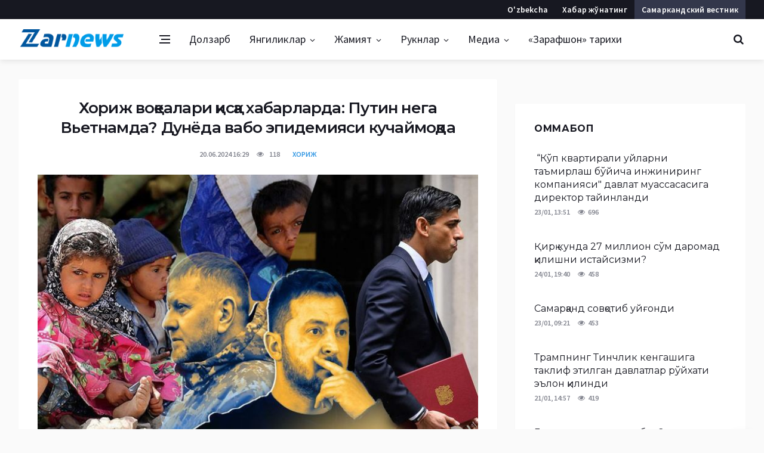

--- FILE ---
content_type: text/html; charset=UTF-8
request_url: https://zarnews.uz/post/xorij-voqealari-qisqa-xabarlarda-putin-nega-vetnamda-dunyoda-vabo-epidemiyasi-kuchaymoqda
body_size: 11675
content:
<!DOCTYPE html>
<html lang="uz">
<head>
    <meta charset="UTF-8">
    <meta http-equiv="X-UA-Compatible" content="IE=edge">
    <meta name="viewport" content="width=device-width, initial-scale=1, maximum-scale=1, user-scalable=no">

    <meta property="og:url" content="https://zarnews.uz/post/xorij-voqealari-qisqa-xabarlarda-putin-nega-vetnamda-dunyoda-vabo-epidemiyasi-kuchaymoqda">
    <meta property="og:title" content="Хориж воқеалари қисқа хабарларда: Путин нега Вьетнамда? Дунёда вабо эпидемияси кучаймоқда">
    <meta property="og:description" content="🔹 Россия президенти Шимолий Кореяга ташрифини якунлаб, минтақада шерикликни мустаҳкамлаш мақсадида Вьетнамга йўл олди. Россия">
    <meta property="og:image" content="https://static.zarnews.uz/crop/5/9/736_736_80_59551943be7e77c76826516b666b0c02.jpg?img=self&v=1718883238">
    <meta property="og:type" content="article"/>

    <meta name="description" content="🔹 Россия президенти Шимолий Кореяга ташрифини якунлаб, минтақада шерикликни мустаҳкамлаш мақсадида Вьетнамга йўл олди. Россия">
    <meta name="keywords" content="Янгиликлар, хабарлар, воқеалар, ҳодисалар, дунё янгиликлари, маҳаллий янгиликлар, кун хабарлари, тезкор хабарлар, тезкор янгиликлар, zarnews.uz, Зарафшон газетаси">

    <link rel="apple-touch-icon" sizes="180x180" href="https://static.zarnews.uz/assets/6acbb2c1/img/favicon/apple-touch-icon.png">
    <link rel="icon" type="image/png" sizes="32x32" href="https://static.zarnews.uz/assets/6acbb2c1/img/favicon/favicon-32x32.png">
    <link rel="icon" type="image/png" sizes="16x16" href="https://static.zarnews.uz/assets/6acbb2c1/img/favicon/favicon-16x16.png">
    <link rel="manifest" href="https://static.zarnews.uz/assets/6acbb2c1/img/favicon/site.webmanifest">
    <link rel="mask-icon" href="https://static.zarnews.uz/assets/6acbb2c1/img/favicon/safari-pinned-tab.svg" color="#5bbad5">
    <meta name="msapplication-TileColor" content="#2b5797">
    <meta name="theme-color" content="#2D95E3">

    <link rel="canonical" href="https://zarnews.uz/post/xorij-voqealari-qisqa-xabarlarda-putin-nega-vetnamda-dunyoda-vabo-epidemiyasi-kuchaymoqda"/>

    <title>Хориж воқеалари қисқа хабарларда: Путин нега Вьетнамда? Дунёда вабо эпидемияси кучаймоқда - zarnews.uz</title>

    <meta name="csrf-param" content="_csrf">
<meta name="csrf-token" content="gu-zMzNpIjhJv3BbhPzAt5RbluWNTsFEvtWn8KuS3tPmi9t6CiFpCR_NKhDGqovxxBD30eYosSnor9Kc5euvqw==">

<link href="https://static.zarnews.uz/assets/6c9b27c9/css/style.css?v=1561656128" rel="stylesheet">
<link href="https://fonts.googleapis.com/css?family=Montserrat:400,500,600,700%7CSource+Sans+Pro:400,600,700" rel="stylesheet">
<link href="https://static.zarnews.uz/assets/6acbb2c1/css/bootstrap.min.css?v=1545387134" rel="stylesheet">
<link href="https://static.zarnews.uz/assets/6acbb2c1/css/animation.css?v=1545658301" rel="stylesheet">
<link href="https://static.zarnews.uz/assets/6acbb2c1/css/fontello.css?v=1546946867" rel="stylesheet">
<link href="https://static.zarnews.uz/assets/6acbb2c1/css/fontello-ie7.css?v=1546946867" rel="stylesheet">
<link href="https://static.zarnews.uz/assets/6acbb2c1/css/style.min.css?v=1545992923" rel="stylesheet">
<link href="https://static.zarnews.uz/assets/6acbb2c1/css/custom.css?v=1588964017" rel="stylesheet">
<script>var globalVars={"l":"cy-UZ","a":"https:\/\/api.zarnews.uz\/v1","d":false,"typo":"\/site\/typo","m":{"typo":"Iltimos xatoni belgilang!"},"u":"f811757043b0f1c386f3d894b6753908","p":"6674127af275080f5b325cda","c":"5c0a33f82e9a8301b902fe64"};</script>    <script src="https://static.zarnews.uz/assets/6acbb2c1/js/lazysizes.min.js"></script>
</head>
<body class="bg-light style-default style-rounded">
<div class="loader-mask">
    <div class="loader">
        <div></div>
    </div>
</div>
<div class="content-overlay"></div>
<header class="sidenav" id="sidenav">
    <div class="sidenav__switch">
        <ul class="mobile_menu">
                                                <li><a href="https://zarnews.uz/uz/">O'zbekcha</a></li>
                
                <li class="domain">
                    <a href="https://sv.zarnews.uz/">Самаркандский вестник</a>
                </li>

                    </ul>
    </div>
    <!-- close -->
    <div class="sidenav__close">
        <button class="sidenav__close-button" id="sidenav__close-button" aria-label="close sidenav">
            <i class="ui-close sidenav__close-icon"></i>
        </button>
    </div>

    <!-- Nav -->
    <nav class="sidenav__menu-container">
        <ul class="sidenav__menu" role="menubar">
            <li>
                <a href="/yangiliklar" class="sidenav__menu-url">
                    Барчаси                </a>
            </li>
                            <li>
                    <a href="https://zarnews.uz/dolzarb" class="sidenav__menu-url">
                        Долзарб                    </a>

                                    </li>
                            <li>
                    <a href="https://zarnews.uz/yangiliklar" class="sidenav__menu-url">
                        Янгиликлар                    </a>

                                            <button class="sidenav__menu-toggle"
                                aria-haspopup="true"
                                aria-label="Open dropdown">
                            <i class="ui-arrow-down"></i>
                        </button>
                        <ul class="sidenav__menu-dropdown">
                                                                                            <li>
                                    <a class="sidenav__menu-url" href="https://zarnews.uz/samarqand">
                                        Самарқанд                                    </a>
                                </li>
                                                                                            <li>
                                    <a class="sidenav__menu-url" href="https://zarnews.uz/ozbekiston">
                                        Ўзбекистон                                    </a>
                                </li>
                                                                                            <li>
                                    <a class="sidenav__menu-url" href="https://zarnews.uz/xorij">
                                        Хориж                                    </a>
                                </li>
                                                                                            <li>
                                    <a class="sidenav__menu-url" href="https://zarnews.uz/siyosat">
                                        Сиёсат                                    </a>
                                </li>
                                                                                            <li>
                                    <a class="sidenav__menu-url" href="https://zarnews.uz/iqtisodiyot">
                                        Иқтисодиёт                                    </a>
                                </li>
                                                                                            <li>
                                    <a class="sidenav__menu-url" href="https://zarnews.uz/qishloq-xojaligi">
                                        Қишлоқ хўжалиги                                    </a>
                                </li>
                                                    </ul>
                                    </li>
                            <li>
                    <a href="https://zarnews.uz/jamiyat" class="sidenav__menu-url">
                        Жамият                    </a>

                                            <button class="sidenav__menu-toggle"
                                aria-haspopup="true"
                                aria-label="Open dropdown">
                            <i class="ui-arrow-down"></i>
                        </button>
                        <ul class="sidenav__menu-dropdown">
                                                                                            <li>
                                    <a class="sidenav__menu-url" href="https://zarnews.uz/ta-lim">
                                        Таълим                                    </a>
                                </li>
                                                                                            <li>
                                    <a class="sidenav__menu-url" href="https://zarnews.uz/madaniyat">
                                        Маданият                                    </a>
                                </li>
                                                                                            <li>
                                    <a class="sidenav__menu-url" href="https://zarnews.uz/salomatlik">
                                        Саломатлик                                    </a>
                                </li>
                                                                                            <li>
                                    <a class="sidenav__menu-url" href="https://zarnews.uz/hodisa">
                                        Ҳодиса                                    </a>
                                </li>
                                                                                            <li>
                                    <a class="sidenav__menu-url" href="https://zarnews.uz/sport-xabarlari">
                                        Спорт                                    </a>
                                </li>
                                                                                            <li>
                                    <a class="sidenav__menu-url" href="https://zarnews.uz/sayohat">
                                        Саёҳат                                    </a>
                                </li>
                                                                                            <li>
                                    <a class="sidenav__menu-url" href="https://zarnews.uz/afisha">
                                        Афиша                                    </a>
                                </li>
                                                                                            <li>
                                    <a class="sidenav__menu-url" href="https://zarnews.uz/qonun-va-hujjatlar">
                                        Қонун ва ҳужжатлар                                    </a>
                                </li>
                                                                                            <li>
                                    <a class="sidenav__menu-url" href="https://zarnews.uz/yo-riqnoma">
                                        Йўриқнома                                    </a>
                                </li>
                                                    </ul>
                                    </li>
                            <li>
                    <a href="https://zarnews.uz/ruknlar" class="sidenav__menu-url">
                        Рукнлар                    </a>

                                            <button class="sidenav__menu-toggle"
                                aria-haspopup="true"
                                aria-label="Open dropdown">
                            <i class="ui-arrow-down"></i>
                        </button>
                        <ul class="sidenav__menu-dropdown">
                                                                                            <li>
                                    <a class="sidenav__menu-url" href="https://zarnews.uz/saylov">
                                        Сайлов                                    </a>
                                </li>
                                                                                            <li>
                                    <a class="sidenav__menu-url" href="https://zarnews.uz/mutolaa">
                                        Мутолаа                                    </a>
                                </li>
                                                                                            <li>
                                    <a class="sidenav__menu-url" href="https://zarnews.uz/maslahat">
                                        Маслаҳат                                    </a>
                                </li>
                                                                                            <li>
                                    <a class="sidenav__menu-url" href="https://zarnews.uz/soragan-edingiz">
                                        Сўраган эдингиз                                    </a>
                                </li>
                                                                                            <li>
                                    <a class="sidenav__menu-url" href="https://zarnews.uz/zarnewsda-suhbat">
                                        Zarnews'да суҳбат                                    </a>
                                </li>
                                                                                            <li>
                                    <a class="sidenav__menu-url" href="https://zarnews.uz/jinoyatvajazo">
                                        Жиноят ва жазо                                    </a>
                                </li>
                                                                                            <li>
                                    <a class="sidenav__menu-url" href="https://zarnews.uz/tijorat">
                                        Тижорат                                    </a>
                                </li>
                                                                                                                            <li>
                                    <a class="sidenav__menu-url" href="https://zarnews.uz/oqing-qiziq">
                                        Ўқинг, қизиқ!                                    </a>
                                </li>
                                                                                            <li>
                                    <a class="sidenav__menu-url" href="https://zarnews.uz/covid-19">
                                        COVID-19                                    </a>
                                </li>
                                                    </ul>
                                    </li>
                            <li>
                    <a href="https://zarnews.uz/media" class="sidenav__menu-url">
                        Медиа                    </a>

                                            <button class="sidenav__menu-toggle"
                                aria-haspopup="true"
                                aria-label="Open dropdown">
                            <i class="ui-arrow-down"></i>
                        </button>
                        <ul class="sidenav__menu-dropdown">
                                                                                            <li>
                                    <a class="sidenav__menu-url" href="https://zarnews.uz/fotoxabarlar">
                                        Фотохабарлар                                    </a>
                                </li>
                                                                                            <li>
                                    <a class="sidenav__menu-url" href="https://zarnews.uz/videoxabarlar">
                                        Видеохабарлар                                    </a>
                                </li>
                                                                                            <li>
                                    <a class="sidenav__menu-url" href="https://zarnews.uz/audioxabarlar">
                                        Аудио хабарлар                                    </a>
                                </li>
                                                    </ul>
                                    </li>
                            <li>
                    <a href="https://zarnews.uz/zarafshon-tarixi" class="sidenav__menu-url">
                        «Зарафшон» тарихи                    </a>

                                    </li>
                    </ul>
    </nav>

    <div class="socials sidenav__socials">
        <div class="widget">
            <div class="row row-16">
    <div class="socials socials--large socials--rounded">
        <a target="_blank" href="https://play.google.com/store/apps/details?id=uz.zarnews.app" class="social social-android" aria-label="android">
            
        </a>
        <a target="_blank" href="http://facebook.com/zarnews.uz/" class="social social-facebook" aria-label="facebook">
            <i class="ui-facebook"></i>
        </a>
        <a target="_blank" href="https://t.me/zarnews_uz" class="social social-telegram" aria-label="telegram">
            <i class="ui-paper-plane"></i>
        </a>
        <a target="_blank" href="https://www.youtube.com/zarnewsuz" class="social social-youtube" aria-label="youtube">
            <i class="ui-youtube-play"></i>
        </a>

    </div>
</div>        </div>
    </div>
</header> <!-- end sidenav -->
<main class="main oh" id="main">
    <!--<div class="alert-info text-center py-2">
    <div class="container">
        <div class="row">
            <div class="col-lg-12">
                <div class="alert-box d-none" data-cookie="_and" data-count="1">
                <?/*= __('Android qurilmalar uchun {b}Zarnews.uz mobil ilovasi{bc}.', ['b' => "<strong>", 'bc' => "</strong>"]) */?>
                    <a href="https://play.google.com/store/apps/details?id=uz.zarnews.app" class="btn btn-lg btn-color ml-3">
                        <?/*= __('Yuklab olish') */?>
                    </a>
                    <span class="btn-close clickable ml-3">x</span>
                </div>
            </div>
        </div>
    </div>
</div>-->
<!-- Top Bar -->
<div class="top-bar d-none d-lg-block d-md-block">
    <div class="container">
        <div class="row">

            <!-- Top menu -->
            <div class="col-lg-6">

            </div>

            <!-- Socials -->
            <div class="col-lg-6 right">
                <ul class="top-menu top-menu-right">
                    
                        <li class="domain">
                            <a href="https://sv.zarnews.uz/">Самаркандский вестник</a>
                        </li>
                        <li>
                            <a href="/contact">Хабар жўнатинг</a>
                        </li>

                                                    <li>
                                <a href="/uz/post/xorij-voqealari-qisqa-xabarlarda-putin-nega-vetnamda-dunyoda-vabo-epidemiyasi-kuchaymoqda">O'zbekcha</a>
                            </li>
                        
                    
                </ul>
            </div>

        </div>
    </div>
</div> <!-- end top bar -->
<!-- Navigation -->
<header class="nav">
    <div class="nav__holder nav--sticky">
        <div class="container relative">
            <div class="flex-parent">
                <!-- Side Menu Button -->
                <button class="nav-icon-toggle" id="nav-icon-toggle" aria-label="Open side menu">
                    <span class="nav-icon-toggle__box">
                      <span class="nav-icon-toggle__inner"></span>
                    </span>
                </button>

                <!-- Logo -->
                <a href="/" class="logo">
                                        <img class="logo__img" src="https://static.zarnews.uz/assets/6acbb2c1/img/logo_zarafshon.png"
                         alt="Zarafshon">
                </a>

                <!-- Nav-wrap -->
                <nav class="flex-child nav__wrap d-none d-lg-block">
                    <ul class="nav__menu">
                        <li>
                            <a href="/yangiliklar" class="feed">
                              <span class="nav-icon-toggle__box">
                                <span class="nav-icon-toggle__inner"></span>
                              </span>
                            </a>
                        </li>
                                                                                <li class="">
                                <a href="https://zarnews.uz/dolzarb">Долзарб</a>
                                                            </li>
                                                                                <li class="nav__dropdown">
                                <a href="https://zarnews.uz/yangiliklar">Янгиликлар</a>
                                                                    <ul class="nav__dropdown-menu">
                                                                                                                                <li>
                                                <a href="https://zarnews.uz/samarqand">
                                                    Самарқанд                                                </a>
                                            </li>
                                                                                                                                <li>
                                                <a href="https://zarnews.uz/ozbekiston">
                                                    Ўзбекистон                                                </a>
                                            </li>
                                                                                                                                <li>
                                                <a href="https://zarnews.uz/xorij">
                                                    Хориж                                                </a>
                                            </li>
                                                                                                                                <li>
                                                <a href="https://zarnews.uz/siyosat">
                                                    Сиёсат                                                </a>
                                            </li>
                                                                                                                                <li>
                                                <a href="https://zarnews.uz/iqtisodiyot">
                                                    Иқтисодиёт                                                </a>
                                            </li>
                                                                                                                                <li>
                                                <a href="https://zarnews.uz/qishloq-xojaligi">
                                                    Қишлоқ хўжалиги                                                </a>
                                            </li>
                                                                            </ul>
                                                            </li>
                                                                                <li class="nav__dropdown">
                                <a href="https://zarnews.uz/jamiyat">Жамият</a>
                                                                    <ul class="nav__dropdown-menu">
                                                                                                                                <li>
                                                <a href="https://zarnews.uz/ta-lim">
                                                    Таълим                                                </a>
                                            </li>
                                                                                                                                <li>
                                                <a href="https://zarnews.uz/madaniyat">
                                                    Маданият                                                </a>
                                            </li>
                                                                                                                                <li>
                                                <a href="https://zarnews.uz/salomatlik">
                                                    Саломатлик                                                </a>
                                            </li>
                                                                                                                                <li>
                                                <a href="https://zarnews.uz/hodisa">
                                                    Ҳодиса                                                </a>
                                            </li>
                                                                                                                                <li>
                                                <a href="https://zarnews.uz/sport-xabarlari">
                                                    Спорт                                                </a>
                                            </li>
                                                                                                                                <li>
                                                <a href="https://zarnews.uz/sayohat">
                                                    Саёҳат                                                </a>
                                            </li>
                                                                                                                                <li>
                                                <a href="https://zarnews.uz/afisha">
                                                    Афиша                                                </a>
                                            </li>
                                                                                                                                <li>
                                                <a href="https://zarnews.uz/qonun-va-hujjatlar">
                                                    Қонун ва ҳужжатлар                                                </a>
                                            </li>
                                                                                                                                <li>
                                                <a href="https://zarnews.uz/yo-riqnoma">
                                                    Йўриқнома                                                </a>
                                            </li>
                                                                            </ul>
                                                            </li>
                                                                                <li class="nav__dropdown">
                                <a href="https://zarnews.uz/ruknlar">Рукнлар</a>
                                                                    <ul class="nav__dropdown-menu">
                                                                                                                                <li>
                                                <a href="https://zarnews.uz/saylov">
                                                    Сайлов                                                </a>
                                            </li>
                                                                                                                                <li>
                                                <a href="https://zarnews.uz/mutolaa">
                                                    Мутолаа                                                </a>
                                            </li>
                                                                                                                                <li>
                                                <a href="https://zarnews.uz/maslahat">
                                                    Маслаҳат                                                </a>
                                            </li>
                                                                                                                                <li>
                                                <a href="https://zarnews.uz/soragan-edingiz">
                                                    Сўраган эдингиз                                                </a>
                                            </li>
                                                                                                                                <li>
                                                <a href="https://zarnews.uz/zarnewsda-suhbat">
                                                    Zarnews'да суҳбат                                                </a>
                                            </li>
                                                                                                                                <li>
                                                <a href="https://zarnews.uz/jinoyatvajazo">
                                                    Жиноят ва жазо                                                </a>
                                            </li>
                                                                                                                                <li>
                                                <a href="https://zarnews.uz/tijorat">
                                                    Тижорат                                                </a>
                                            </li>
                                                                                                                                                                            <li>
                                                <a href="https://zarnews.uz/oqing-qiziq">
                                                    Ўқинг, қизиқ!                                                </a>
                                            </li>
                                                                                                                                <li>
                                                <a href="https://zarnews.uz/covid-19">
                                                    COVID-19                                                </a>
                                            </li>
                                                                            </ul>
                                                            </li>
                                                                                <li class="nav__dropdown">
                                <a href="https://zarnews.uz/media">Медиа</a>
                                                                    <ul class="nav__dropdown-menu">
                                                                                                                                <li>
                                                <a href="https://zarnews.uz/fotoxabarlar">
                                                    Фотохабарлар                                                </a>
                                            </li>
                                                                                                                                <li>
                                                <a href="https://zarnews.uz/videoxabarlar">
                                                    Видеохабарлар                                                </a>
                                            </li>
                                                                                                                                <li>
                                                <a href="https://zarnews.uz/audioxabarlar">
                                                    Аудио хабарлар                                                </a>
                                            </li>
                                                                            </ul>
                                                            </li>
                                                                                <li class="">
                                <a href="https://zarnews.uz/zarafshon-tarixi">«Зарафшон» тарихи</a>
                                                            </li>
                                            </ul> <!-- end menu -->
                </nav> <!-- end nav-wrap -->

                <!-- Nav Right -->
                <div class="nav__right">
                    <!-- Search -->
                    <div class="nav__right-item nav__search">
                        <a href="#" class="nav__search-trigger" id="nav__search-trigger">
                            <i class="ui-search nav__search-trigger-icon"></i>
                        </a>
                        <div class="nav__search-box" id="nav__search-box">
                            <form class="nav__search-form" action="/search" method="get">
                                <input type="text" placeholder="Қидирув..."
                                       class="nav__search-input" name="q">
                                <button type="submit" class="search-button btn btn-lg btn-color btn-button">
                                    <i class="ui-search nav__search-icon"></i>
                                </button>
                            </form>
                        </div>
                    </div>

                </div> <!-- end nav right -->

            </div> <!-- end flex-parent -->
        </div> <!-- end container -->

    </div>
</header> <!-- end navigation -->

    <div class="container">
        <div class="row">
            <div class="col-md-12">
                            </div>
        </div>
    </div>
    <div class="main-container container mt-32" id="main-container">
    <div class="row">
        <div class="col-lg-8 blog__content mb-40">
            <div class="content-box">
    <article class="entry mb-0 ">

        <div class="single-post__entry-header entry__header">

                                        <h1 class="single-post__entry-title">
                    Хориж воқеалари қисқа хабарларда: Путин нега Вьетнамда? Дунёда вабо эпидемияси кучаймоқда                </h1>
                        <div class="entry__meta-holder">
                <ul class="entry__meta">
                    <li class="entry__meta-date">
                        20.06.2024 16:29                    </li>
                    <li class="entry__meta-views">
                        <i class="ui-eye"></i>
                        <span>118</span>
                    </li>
                                            <li class="entry__meta-comments">
                            <a href="https://zarnews.uz/xorij">
                                Хориж                            </a>
                        </li>
                                    </ul>

            </div>
        </div> <!-- end entry header -->
                                <div class="entry__img-holder">
                                                            <img src="https://static.zarnews.uz/crop/5/9/720__80_59551943be7e77c76826516b666b0c02.jpg?img=self&v=1718883238"
                             class="entry__img" alt="">
                                                                        </div>
        
        <div class="entry__article-wrap" id="entry__article-wrap">

            <!-- Share -->
            <div class="entry__share" id="entry__share" style="position: relative;">
                <div class="sticky-col" style="">
                    <!--noindex--><div class="socials socials--rounded socials--large"><a class="social social-telegram" href="https://telegram.me/share/url?url=https%3A%2F%2Fzarnews.uz%2Fffjb" rel="noopener" role="sharer" target="_blank"><i class="ui-paper-plane"></i>Telegram</a><a class="social social-facebook" href="http://www.facebook.com/sharer.php?u=https%3A%2F%2Fzarnews.uz%2Fffjb" rel="noopener" role="sharer" target="_blank"><i class="ui-facebook"></i>Facebook</a><a class="social social-twitter" href="http://twitter.com/share?url=https%3A%2F%2Fzarnews.uz%2Fffjb&amp;text=%F0%9F%94%B9+%D0%A0%D0%BE%D1%81%D1%81%D0%B8%D1%8F+%D0%BF%D1%80%D0%B5%D0%B7%D0%B8%D0%B4%D0%B5%D0%BD%D1%82%D0%B8+%D0%A8%D0%B8%D0%BC%D0%BE%D0%BB%D0%B8%D0%B9+%D0%9A%D0%BE%D1%80%D0%B5%D1%8F%D0%B3%D0%B0+%D1%82%D0%B0%D1%88%D1%80%D0%B8%D1%84%D0%B8%D0%BD%D0%B8+%D1%8F%D0%BA%D1%83%D0%BD%D0%BB%D0%B0%D0%B1%2C+%D0%BC%D0%B8%D0%BD%D1%82%D0%B0%D2%9B%D0%B0%D0%B4%D0%B0+%D1%88%D0%B5%D1%80%D0%B8%D0%BA%D0%BB%D0%B8%D0%BA%D0%BD%D0%B8+%D0%BC%D1%83%D1%81%D1%82%D0%B0%D2%B3%D0%BA%D0%B0%D0%BC%D0%BB%D0%B0%D1%88+%D0%BC%D0%B0%D2%9B%D1%81%D0%B0%D0%B4%D0%B8%D0%B4%D0%B0+%D0%92%D1%8C%D0%B5%D1%82%D0%BD%D0%B0%D0%BC%D0%B3%D0%B0+%D0%B9%D1%9E%D0%BB+%D0%BE%D0%BB%D0%B4%D0%B8.+%D0%A0%D0%BE%D1%81%D1%81%D0%B8%D1%8F+%D0%92%D1%8C%D0%B5%D1%82%D0%BD%D0%B0%D0%BC%D0%BD%D0%B8%D0%BD%D0%B3+%D0%BD%D0%B5%D1%84%D1%82%D1%8C+%D0%B2%D0%B0+%D0%B3%D0%B0%D0%B7+%D1%81%D0%B5%D0%BA%D1%82%D0%BE%D1%80%D0%B8%D0%B4%D0%B0..." rel="noopener" role="sharer" target="_blank"><i class="ui-twitter"></i>Twitter</a><a class="social social-odnoklassniki" href="https://connect.ok.ru/offer?url=https%3A%2F%2Fzarnews.uz%2Fffjb&amp;title=%D0%A5%D0%BE%D1%80%D0%B8%D0%B6+%D0%B2%D0%BE%D2%9B%D0%B5%D0%B0%D0%BB%D0%B0%D1%80%D0%B8+%D2%9B%D0%B8%D1%81%D2%9B%D0%B0+%D1%85%D0%B0%D0%B1%D0%B0%D1%80%D0%BB%D0%B0%D1%80%D0%B4%D0%B0%3A+%D0%9F%D1%83%D1%82%D0%B8%D0%BD+%D0%BD%D0%B5%D0%B3%D0%B0+%D0%92%D1%8C%D0%B5%D1%82%D0%BD%D0%B0%D0%BC%D0%B4%D0%B0%3F+%D0%94%D1%83%D0%BD%D1%91%D0%B4%D0%B0+%D0%B2%D0%B0%D0%B1%D0%BE+%D1%8D%D0%BF%D0%B8%D0%B4%D0%B5%D0%BC%D0%B8%D1%8F%D1%81%D0%B8+%D0%BA%D1%83%D1%87%D0%B0%D0%B9%D0%BC%D0%BE%D2%9B%D0%B4%D0%B0&amp;description=%F0%9F%94%B9+%D0%A0%D0%BE%D1%81%D1%81%D0%B8%D1%8F+%D0%BF%D1%80%D0%B5%D0%B7%D0%B8%D0%B4%D0%B5%D0%BD%D1%82%D0%B8+%D0%A8%D0%B8%D0%BC%D0%BE%D0%BB%D0%B8%D0%B9+%D0%9A%D0%BE%D1%80%D0%B5%D1%8F%D0%B3%D0%B0+%D1%82%D0%B0%D1%88%D1%80%D0%B8%D1%84%D0%B8%D0%BD%D0%B8+%D1%8F%D0%BA%D1%83%D0%BD%D0%BB%D0%B0%D0%B1%2C+%D0%BC%D0%B8%D0%BD%D1%82%D0%B0%D2%9B%D0%B0%D0%B4%D0%B0+%D1%88%D0%B5%D1%80%D0%B8%D0%BA%D0%BB%D0%B8%D0%BA%D0%BD%D0%B8+%D0%BC%D1%83%D1%81%D1%82%D0%B0%D2%B3%D0%BA%D0%B0%D0%BC%D0%BB%D0%B0%D1%88+%D0%BC%D0%B0%D2%9B%D1%81%D0%B0%D0%B4%D0%B8%D0%B4%D0%B0+%D0%92%D1%8C%D0%B5%D1%82%D0%BD%D0%B0%D0%BC%D0%B3%D0%B0+%D0%B9%D1%9E%D0%BB+%D0%BE%D0%BB%D0%B4%D0%B8.+%D0%A0%D0%BE%D1%81%D1%81%D0%B8%D1%8F+%D0%92%D1%8C%D0%B5%D1%82%D0%BD%D0%B0%D0%BC%D0%BD%D0%B8%D0%BD%D0%B3+%D0%BD%D0%B5%D1%84%D1%82%D1%8C+%D0%B2%D0%B0+%D0%B3%D0%B0%D0%B7+%D1%81%D0%B5%D0%BA%D1%82%D0%BE%D1%80%D0%B8%D0%B4%D0%B0...&amp;imageUrl=https%3A%2F%2Fstatic.zarnews.uz%2Fcrop%2F5%2F9%2F736_736_80_59551943be7e77c76826516b666b0c02.jpg%3Fimg%3Dself%26v%3D1718883238" rel="noopener" role="sharer" target="_blank"><i class="ui-odnoklassniki"></i>Odnoklassniki</a></div><!--/noindex-->                </div>
            </div> <!-- share -->

            <div class="entry__article" id="">
                <p style="text-align: justify;" data-mce-style="text-align: justify;">🔹 Россия президенти Шимолий Кореяга ташрифини якунлаб, минтақада шерикликни мустаҳкамлаш мақсадида Вьетнамга йўл олди. Россия Вьетнамнинг нефть ва газ секторида муҳим улушга эга. Путиннинг Вьетнамга ташрифи нафақат Россиянинг минтақадаги ўз мавқеини мустаҳкамлаш истагини, балки халқаро санкциялар ва ўзгарувчан геосиёсий вазият билан боғлиқ муаммоларга жавоб беришини англатади.</p><p style="text-align: justify;" data-mce-style="text-align: justify;">🔹 Жорий йилнинг май ойида 46 мингдан ортиқ киши вабо билан касалланган, бу апрель ойига нисбатан 58 фоизга кўпдир. Жаҳон соғлиқни сақлаш ташкилоти ушбу касалликнинг янада тарқалиш хавфини жуда юқори деб баҳолаган. Айниқса, Шарқий Ўрта ер денгизи минтақасида: Афғонистон ва Покистонда касаллик тез тарқалмоқда.</p><p style="text-align: justify;" data-mce-style="text-align: justify;">🔹 Savanta ўтказган сўров натижаларига кўра, Британиянинг ҳукмрон Консерватив партияси 365 ўриндан атиги 53 ўринни сақлаб қолган ҳолда парламентдаги кўпчиликни йўқотиши мумкин. Таъкидланишича, Сунак Британия тарихидаги янги парламент таркибига киритилмайдиган биринчи бош вазир бўлиши мумкин. Агар у парламентга кира олмаса, Риши Сунакнинг сиёсий фаолияти хавф остида қолади ва бу Британия сиёсати тарихида мисли кўрилмаган воқеа бўлади.</p><p style="text-align: justify;" data-mce-style="text-align: justify;">🔹 Вашингтон Украина армиясининг собиқ бош қўмондони Валерий Залужнийни ваколатлари май ойида тугаган Украина президенти Владимир Зеленский ўрнига энг муносиб номзод деб ҳисоблайди. "Зеленскийнинг "фойдалилигини" тугатган ва "Россиянинг стратегик мағлубияти" умидлари бефойдалигини англаган Оқ уй унинг ўрнига Москва билан можарони тинч йўл билан ҳал қилиш бўйича музокаралар учун мақбул бўлган украиналик сиёсатчилардан бирини қўллайди", дейилади ОАВда.</p><p style="text-align: justify;" data-mce-style="text-align: justify;">🔹 Канада расмийлари Ислом инқилоби гвардияси корпусини террорчи ташкилот деб тан олди. Европа Иттифоқи эса уни тан олиш масаласини кўриб чиқмоқда.</p><p style="text-align: justify;" data-mce-style="text-align: justify;">🔹 Афина чеккасидаги ўрмон ёнғинлари сабабли аҳолини эвакуация эълон қилишига тўғри келди.</p><p style="text-align: justify;" data-mce-style="text-align: justify;">🔹 Доғистонда чўпон ва 50 дан ортиқ қўй яшин уриши оқибатида ҳалок бўлди. Ҳодиса Нўғай вилоятининг Шумли-Олик қишлоғи чеккасида содир бўлган. Маълум бўлишича, чақмоқ уриши вақтида чўпон телефонда гаплашган.</p>                                <!-- tags -->
                            </div> <!-- end entry article -->
        </div> <!-- end entry article wrap -->
                <div class="text-center">
            <a href="https://t.me/zarnews_uz" target="_blank"
               class="d-block d-md-none d-lg-none btn btn-lg btn-color btn-wide btn-tg">
                <i class="ui-paper-plane"></i> <span>Каналга</span> қўшилинг <span>&nbsp</span>
            </a>
            <a href="https://t.me/zarnews_uz" target="_blank"
               class="d-none d-md-block d-lg-block btn btn-lg btn-color btn-wide btn-tg">
                <i class="ui-paper-plane"></i> Сўнгги янгиликлар <span>телеграм</span> каналимизда <span>&nbsp</span>
            </a>
        </div>

        <!-- Related Posts -->
        <section class="section related-posts mt-40 mb-0">
                                    <div class="title-wrap title-wrap--line title-wrap--pr">
                <h3 class="section-title">Сўнгги янгиликлар</h3>
            </div>

            <div class="row category">
                                    <div class="col-lg-6 post-list-small__item ">
                        <article class="post-list-small__entry clearfix">
                            <div class="post-list-small__img-holder">
                                <div class="thumb-container thumb-70">
                                    <a href="https://zarnews.uz/post/samarqand-shahrida-tabiiy-gazdan-gazsorgich-qurilmasi-orqali-foydalangan-klinika-fosh-etildi">

                                        <img data-src="https://static.zarnews.uz/crop/7/6/150_100_80_7694483ed045c006e0c80dbcf6d0c3b8.jpg?img=self&v=1769519288"
                                             src="https://static.zarnews.uz/assets/6acbb2c1/img/img-placeholder.png"
                                             class="lazyload">
                                    </a>
                                </div>
                            </div>
                            <div class="post-list-small__body">
                                <h3 class="post-list-small__entry-title">
                                    <a href="https://zarnews.uz/post/samarqand-shahrida-tabiiy-gazdan-gazsorgich-qurilmasi-orqali-foydalangan-klinika-fosh-etildi">
                                        Самарқанд шаҳрида табиий газдан газсўрғич қурилмаси орқали фойдаланган клиника фош этилди                                    </a>
                                </h3>
                                <ul class="entry__meta">
                                    <li class="entry__meta-date">
                                        59 дақиқа аввал                                    </li>
                                    <li class="entry__meta-author">
                                        <a href="https://zarnews.uz/jinoyatvajazo">
                                            Жиноят ва жазо                                        </a>
                                    </li>
                                </ul>
                            </div>
                        </article>
                    </div>
                                    <div class="col-lg-6 post-list-small__item ">
                        <article class="post-list-small__entry clearfix">
                            <div class="post-list-small__img-holder">
                                <div class="thumb-container thumb-70">
                                    <a href="https://zarnews.uz/post/mato-ogirlagan-tikuvchi">

                                        <img data-src="https://static.zarnews.uz/crop/9/7/150_100_80_9709928786004695a35b21391ba0d9e4.jpg?img=self&v=1769519130"
                                             src="https://static.zarnews.uz/assets/6acbb2c1/img/img-placeholder.png"
                                             class="lazyload">
                                    </a>
                                </div>
                            </div>
                            <div class="post-list-small__body">
                                <h3 class="post-list-small__entry-title">
                                    <a href="https://zarnews.uz/post/mato-ogirlagan-tikuvchi">
                                        Мато ўғирлаган тикувчи                                    </a>
                                </h3>
                                <ul class="entry__meta">
                                    <li class="entry__meta-date">
                                        1 соат аввал                                    </li>
                                    <li class="entry__meta-author">
                                        <a href="https://zarnews.uz/mutolaa">
                                            Мутолаа                                        </a>
                                    </li>
                                </ul>
                            </div>
                        </article>
                    </div>
                                    <div class="col-lg-6 post-list-small__item ">
                        <article class="post-list-small__entry clearfix">
                            <div class="post-list-small__img-holder">
                                <div class="thumb-container thumb-70">
                                    <a href="https://zarnews.uz/post/grenlandiya-kelajak-resurslari-jamlangan-muzli-qita">

                                        <img data-src="https://static.zarnews.uz/crop/d/2/150_100_80_d2dc75e5d73cae7541dcec4c08170b3c.jpg?img=self&v=1769518719"
                                             src="https://static.zarnews.uz/assets/6acbb2c1/img/img-placeholder.png"
                                             class="lazyload">
                                    </a>
                                </div>
                            </div>
                            <div class="post-list-small__body">
                                <h3 class="post-list-small__entry-title">
                                    <a href="https://zarnews.uz/post/grenlandiya-kelajak-resurslari-jamlangan-muzli-qita">
                                        Гренландия — келажак ресурслари жамланган музли қитъа                                    </a>
                                </h3>
                                <ul class="entry__meta">
                                    <li class="entry__meta-date">
                                        1 соат аввал                                    </li>
                                    <li class="entry__meta-author">
                                        <a href="https://zarnews.uz/oqing-qiziq">
                                            Ўқинг, қизиқ!                                        </a>
                                    </li>
                                </ul>
                            </div>
                        </article>
                    </div>
                                    <div class="col-lg-6 post-list-small__item ">
                        <article class="post-list-small__entry clearfix">
                            <div class="post-list-small__img-holder">
                                <div class="thumb-container thumb-70">
                                    <a href="https://zarnews.uz/post/kattaqorgon-shahrida-futbol-akademiyasi-quriladi">

                                        <img data-src="https://static.zarnews.uz/crop/3/f/150_100_80_3f440e3769284be68a49c0b62344dfc4.jpg?img=self&v=1769515583"
                                             src="https://static.zarnews.uz/assets/6acbb2c1/img/img-placeholder.png"
                                             class="lazyload">
                                    </a>
                                </div>
                            </div>
                            <div class="post-list-small__body">
                                <h3 class="post-list-small__entry-title">
                                    <a href="https://zarnews.uz/post/kattaqorgon-shahrida-futbol-akademiyasi-quriladi">
                                        Каттақўрғон шаҳрида футбол академияси қурилади                                    </a>
                                </h3>
                                <ul class="entry__meta">
                                    <li class="entry__meta-date">
                                        2 соат аввал                                    </li>
                                    <li class="entry__meta-author">
                                        <a href="https://zarnews.uz/samarqand">
                                            Самарқанд                                        </a>
                                    </li>
                                </ul>
                            </div>
                        </article>
                    </div>
                                    <div class="col-lg-6 post-list-small__item ">
                        <article class="post-list-small__entry clearfix">
                            <div class="post-list-small__img-holder">
                                <div class="thumb-container thumb-70">
                                    <a href="https://zarnews.uz/post/elektr-energiyasi-debitor-qarzdorlikni-kamaytirish-va-noqonuniy-foydalanishga-qarshi-nazorat-tadbirlari-kuchaytirildi">

                                        <img data-src="https://static.zarnews.uz/crop/4/8/150_100_80_489578d8f27c2476c203456660776069.jpg?img=self&v=1769514014"
                                             src="https://static.zarnews.uz/assets/6acbb2c1/img/img-placeholder.png"
                                             class="lazyload">
                                    </a>
                                </div>
                            </div>
                            <div class="post-list-small__body">
                                <h3 class="post-list-small__entry-title">
                                    <a href="https://zarnews.uz/post/elektr-energiyasi-debitor-qarzdorlikni-kamaytirish-va-noqonuniy-foydalanishga-qarshi-nazorat-tadbirlari-kuchaytirildi">
                                        Электр энергияси: Дебитор қарздорликни камайтириш ва ноқонуний фойдаланишга қарши назорат тадбирлари кучайтирилди                                    </a>
                                </h3>
                                <ul class="entry__meta">
                                    <li class="entry__meta-date">
                                        2 соат аввал                                    </li>
                                    <li class="entry__meta-author">
                                        <a href="https://zarnews.uz/samarqand">
                                            Самарқанд                                        </a>
                                    </li>
                                </ul>
                            </div>
                        </article>
                    </div>
                                    <div class="col-lg-6 post-list-small__item ">
                        <article class="post-list-small__entry clearfix">
                            <div class="post-list-small__img-holder">
                                <div class="thumb-container thumb-70">
                                    <a href="https://zarnews.uz/post/fuqarolik-sudlari-2025-yilda-ishga-tiklash-masalasida-215-ta-davo-arizasini-kordi">

                                        <img data-src="https://static.zarnews.uz/crop/d/a/150_100_80_daf2c2616054279dd43c81009c3279d2.jpg?img=self&v=1769513882"
                                             src="https://static.zarnews.uz/assets/6acbb2c1/img/img-placeholder.png"
                                             class="lazyload">
                                    </a>
                                </div>
                            </div>
                            <div class="post-list-small__body">
                                <h3 class="post-list-small__entry-title">
                                    <a href="https://zarnews.uz/post/fuqarolik-sudlari-2025-yilda-ishga-tiklash-masalasida-215-ta-davo-arizasini-kordi">
                                        Фуқаролик судлари 2025 йилда ишга тиклаш масаласида 215 та даъво аризасини кўрди                                    </a>
                                </h3>
                                <ul class="entry__meta">
                                    <li class="entry__meta-date">
                                        2 соат аввал                                    </li>
                                    <li class="entry__meta-author">
                                        <a href="https://zarnews.uz/qonun-va-hujjatlar">
                                            Қонун ва ҳужжатлар                                        </a>
                                    </li>
                                </ul>
                            </div>
                        </article>
                    </div>
                            </div>
        </section> <!-- end related posts -->
    </article>
</div>
<script>

</script>        </div>

        <aside class="col-lg-4 sidebar sidebar--right ssbar">
            <aside class="widget widget_media_image">
                            </aside>

            <aside class="widget widget-popular-posts">
                <h4 class="widget-title">Оммабоп</h4>
                <ul class="post-list-small">
                                                                    <li class="post-list-small__item">
                            <article class="post-list-small__entry clearfix">

                                <div class="post-list-small__body">
                                    <h3 class="post-list-small__entry-title">
                                        <a href="https://zarnews.uz/post/kop-kvartirali-uylarni-tamirlash-boyicha-injiniring-kompaniyasi-davlat-muassasasiga-direktor-tayinlandi">
                                             “Кўп квартирали уйларни таъмирлаш бўйича инжиниринг компанияси" давлат муассасасига директор тайинланди                                        </a>
                                    </h3>
                                    <ul class="entry__meta">

                                        <li class="entry__meta-date">
                                            23/01, 13:51                                        </li>
                                        <li class="entry__meta-author">
                                            <span class="ui-eye"></span> 696                                        </li>
                                    </ul>
                                </div>
                            </article>
                        </li>
                                                                    <li class="post-list-small__item">
                            <article class="post-list-small__entry clearfix">

                                <div class="post-list-small__body">
                                    <h3 class="post-list-small__entry-title">
                                        <a href="https://zarnews.uz/post/qirq-kunda-27-million-som-daromad-qilishni-istaysizmi">
                                            Қирқ кунда 27 миллион сўм даромад қилишни истайсизми?                                        </a>
                                    </h3>
                                    <ul class="entry__meta">

                                        <li class="entry__meta-date">
                                            24/01, 19:40                                        </li>
                                        <li class="entry__meta-author">
                                            <span class="ui-eye"></span> 458                                        </li>
                                    </ul>
                                </div>
                            </article>
                        </li>
                                                                    <li class="post-list-small__item">
                            <article class="post-list-small__entry clearfix">

                                <div class="post-list-small__body">
                                    <h3 class="post-list-small__entry-title">
                                        <a href="https://zarnews.uz/post/samarqand-sovqotib-uygondi">
                                            Самарқанд совқотиб уйғонди                                        </a>
                                    </h3>
                                    <ul class="entry__meta">

                                        <li class="entry__meta-date">
                                            23/01, 09:21                                        </li>
                                        <li class="entry__meta-author">
                                            <span class="ui-eye"></span> 453                                        </li>
                                    </ul>
                                </div>
                            </article>
                        </li>
                                                                    <li class="post-list-small__item">
                            <article class="post-list-small__entry clearfix">

                                <div class="post-list-small__body">
                                    <h3 class="post-list-small__entry-title">
                                        <a href="https://zarnews.uz/post/trampning-tinchlik-kengashiga-taklif-etilgan-davlatlar-royxati-elon-qilindi">
                                            Трампнинг Тинчлик кенгашига таклиф этилган давлатлар рўйхати эълон қилинди                                        </a>
                                    </h3>
                                    <ul class="entry__meta">

                                        <li class="entry__meta-date">
                                            21/01, 14:57                                        </li>
                                        <li class="entry__meta-author">
                                            <span class="ui-eye"></span> 419                                        </li>
                                    </ul>
                                </div>
                            </article>
                        </li>
                                                                    <li class="post-list-small__item">
                            <article class="post-list-small__entry clearfix">

                                <div class="post-list-small__body">
                                    <h3 class="post-list-small__entry-title">
                                        <a href="https://zarnews.uz/post/grenlandiyada-nima-bor">
                                            Гренландияда нима бор?                                        </a>
                                    </h3>
                                    <ul class="entry__meta">

                                        <li class="entry__meta-date">
                                            22/01, 19:51                                        </li>
                                        <li class="entry__meta-author">
                                            <span class="ui-eye"></span> 414                                        </li>
                                    </ul>
                                </div>
                            </article>
                        </li>
                                                                    <li class="post-list-small__item">
                            <article class="post-list-small__entry clearfix">

                                <div class="post-list-small__body">
                                    <h3 class="post-list-small__entry-title">
                                        <a href="https://zarnews.uz/post/madhiyani-hurmat-qilmaydiganlarni-biznes-forumga-taklif-etish-xato-emasmi">
                                            Мадҳияни ҳурмат қилмайдиганларни бизнес-форумга таклиф этиш хато эмасми?                                        </a>
                                    </h3>
                                    <ul class="entry__meta">

                                        <li class="entry__meta-date">
                                            Бугун, 09:46                                        </li>
                                        <li class="entry__meta-author">
                                            <span class="ui-eye"></span> 345                                        </li>
                                    </ul>
                                </div>
                            </article>
                        </li>
                                    </ul>
                <hr>
                <div class="widget-socials">
                    <div class="row row-16">
    <div class="socials socials--large socials--rounded">
        <a target="_blank" href="https://play.google.com/store/apps/details?id=uz.zarnews.app" class="social social-android" aria-label="android">
            
        </a>
        <a target="_blank" href="http://facebook.com/zarnews.uz/" class="social social-facebook" aria-label="facebook">
            <i class="ui-facebook"></i>
        </a>
        <a target="_blank" href="https://t.me/zarnews_uz" class="social social-telegram" aria-label="telegram">
            <i class="ui-paper-plane"></i>
        </a>
        <a target="_blank" href="https://www.youtube.com/zarnewsuz" class="social social-youtube" aria-label="youtube">
            <i class="ui-youtube-play"></i>
        </a>

    </div>
</div>                </div>
            </aside>
            <aside class="widget widget_media_image">
                            </aside>
                    </aside>
    </div>
</div>
        <footer class="footer footer--dark">
        <div class="container">
            <div class="footer__widgets">
                <div class="row">
                    <div class="col-lg-5">
                        <aside class="widget widget_nav_menu">
                            <h4 class="widget-title">Zarnews.uz</h4>
                            <div class="widget" style="padding-right: 20px">
                                <p>

</p>
<p>
Таҳририят манзили: 140100, Самарқанд шаҳри, У. Турсунов кўчаси, 80-уй.<br>
Телефон: (0 366) 233-91-51, 233-91-52, факс: 233-91-56<br>
Э-почта: <a href="info@zarnews.uz">инфо@зарневс.уз</a>
</p>
<p class="error-note">
    Хато топдингизми? Хато матнни белгилаб <code>SТРЛ+ЭНТЕР</code> тугмасини босинг.
</p>
                            </div>

                        </aside>
                    </div>

                    <div class="col-lg-3">
                        <aside class="widget widget_nav_menu">
                            <h4 class="widget-title">Бўлимлар</h4>
                            <ul class="categories">
                                                                    <li>
                                        <a href="https://zarnews.uz/samarqand">
                                            Самарқанд <span>1153</span>
                                        </a>
                                    </li>
                                                                    <li>
                                        <a href="https://zarnews.uz/ozbekiston">
                                            Ўзбекистон <span>256</span>
                                        </a>
                                    </li>
                                                                    <li>
                                        <a href="https://zarnews.uz/jamiyat">
                                            Жамият <span>169</span>
                                        </a>
                                    </li>
                                                                    <li>
                                        <a href="https://zarnews.uz/mutolaa">
                                            Мутолаа <span>164</span>
                                        </a>
                                    </li>
                                                                    <li>
                                        <a href="https://zarnews.uz/afisha">
                                            Афиша <span>105</span>
                                        </a>
                                    </li>
                                                                    <li>
                                        <a href="https://zarnews.uz/dolzarb">
                                            Долзарб <span>74</span>
                                        </a>
                                    </li>
                                                                    <li>
                                        <a href="https://zarnews.uz/iqtisodiyot">
                                            Иқтисодиёт <span>72</span>
                                        </a>
                                    </li>
                                                            </ul>
                        </aside>
                    </div>


                    <div class="col-lg-4">
                        <aside class="widget widget_tag_cloud  mb-40">
                            <h4 class="widget-title">Теглар</h4>
                            <div class="tagcloud">
                                                                    <a href="/tag/o-qing-qiziq">Ўқинг қизиқ</a>
                                                                    <a href="/tag/futbol">Футбол</a>
                                                                    <a href="/tag/mib">МИБ</a>
                                                                    <a href="/tag/ukraina">Украина</a>
                                                                    <a href="/tag/elektr-tarmog-i">электр тармоғи</a>
                                                                    <a href="/tag/kattaqo-rg-on-shahri">Каттақўрғон шаҳри</a>
                                                                    <a href="/tag/zelenski">Зеленски</a>
                                                                    <a href="/tag/tramp">Трамп</a>
                                                                    <a href="/tag/aliment-puli">алимент пули</a>
                                                                    <a href="/tag/elektr-ta-minoti">электр таъминоти</a>
                                                                    <a href="/tag/elektr-energiya">электр энергия</a>
                                                                    <a href="/tag/siut">SIUT</a>
                                                            </div>
                        </aside>
                        <div class="widget">
                            <div class="row row-16">
    <div class="socials socials--large socials--rounded">
        <a target="_blank" href="https://play.google.com/store/apps/details?id=uz.zarnews.app" class="social social-android" aria-label="android">
            
        </a>
        <a target="_blank" href="http://facebook.com/zarnews.uz/" class="social social-facebook" aria-label="facebook">
            <i class="ui-facebook"></i>
        </a>
        <a target="_blank" href="https://t.me/zarnews_uz" class="social social-telegram" aria-label="telegram">
            <i class="ui-paper-plane"></i>
        </a>
        <a target="_blank" href="https://www.youtube.com/zarnewsuz" class="social social-youtube" aria-label="youtube">
            <i class="ui-youtube-play"></i>
        </a>

    </div>
</div>                        </div>
                    </div>


                </div>

                <div class="row">


                </div> <!-- end row -->
            </div> <!-- end footer widgets -->
        </div> <!-- end container -->

        <div class="footer__bottom footer__bottom--dark">
            <div class="container text-center">
                <ul class="footer__nav-menu footer__nav-menu--1">
                    <li><a href="/page/redaksiya">Таҳририят</a></li>
                    <li><a href="/page/reklama">Реклама</a></li>
                    <li><a href="/contact">Хабар жўнатинг</a></li>
                    <li><a href="/contact">Алоқа</a> <span
                                class="age_warning">18+</span></li>
                </ul>
                <div class="row">
                    <div class="col-lg-1"></div>
                    <div class="col-lg-10 col-sm-12">
                        <p class="copyright">
                            © 2012 - 2026                            &nbsp;Сайт электрон оммавий ахборот воситаси сифатида Ўзбекистон матбуот ва ахборот агентлигидан 2018 йил 12 февралда 1217-сонли гувоҳнома билан рўйхатдан ўтган. Материаллардан тўлиқ ёки қисман фойдаланилганда веб-сайт манзили кўрсатилиши шарт!
                            <br><br><a href="http://activemedia.uz" target="_blank">ActiveMedia Solutions</a> томонидан ишлаб чиқилган                        </p>
                    </div>
                </div>
                <a href="https://sammi.uz/uz" style="opacity: 0">Samarqand davlat meditsina instituti</a>
            </div>
        </div> <!-- end footer bottom -->
    </footer>

    <div id="back-to-top">
        <a href="#top" aria-label="Go to top"><i class="ui-arrow-up"></i></a>
    </div>
</main>
<div id="error_container" class="error_message">
    <div class="error_content">
    </div>
</div>
<script src="https://static.zarnews.uz/assets/6acbb2c1/js/jquery.min.js?v=1545387134"></script>
<script src="https://static.zarnews.uz/assets/6e5fab48/yii.js?v=1585255349"></script>
<script src="https://static.zarnews.uz/assets/6acbb2c1/js/bootstrap.min.js?v=1545387134"></script>
<script src="https://static.zarnews.uz/assets/6acbb2c1/js/easing.min.js?v=1545387134"></script>
<script src="https://static.zarnews.uz/assets/6acbb2c1/js/owl-carousel.min.js?v=1545387134"></script>
<script src="https://static.zarnews.uz/assets/6acbb2c1/js/flickity.pkgd.min.js?v=1545387134"></script>
<script src="https://static.zarnews.uz/assets/6acbb2c1/js/jquery.newsTicker.min.js?v=1545387134"></script>
<script src="https://static.zarnews.uz/assets/6acbb2c1/js/jquery.sticky-kit.min.js?v=1545387134"></script>
<script src="https://static.zarnews.uz/assets/6acbb2c1/js/modernizr.min.js?v=1545387134"></script>
<script src="https://static.zarnews.uz/assets/6acbb2c1/js/theia-sticky-sidebar.min.js?v=1545992923"></script>
<script src="https://static.zarnews.uz/assets/6acbb2c1/js/scripts.min.js?v=1564477658"></script>
<script src="https://static.zarnews.uz/assets/6acbb2c1/js/custom.js?v=1588964017"></script><!-- Global site tag (gtag.js) - Google Analytics -->
<script async src="https://www.googletagmanager.com/gtag/js?id=UA-131034062-1"></script>
<script>
    window.dataLayer = window.dataLayer || [];

    function gtag() {
        dataLayer.push(arguments);
    }

    gtag('js', new Date());

    gtag('config', 'UA-131034062-1');
</script>
</body>
</html>
